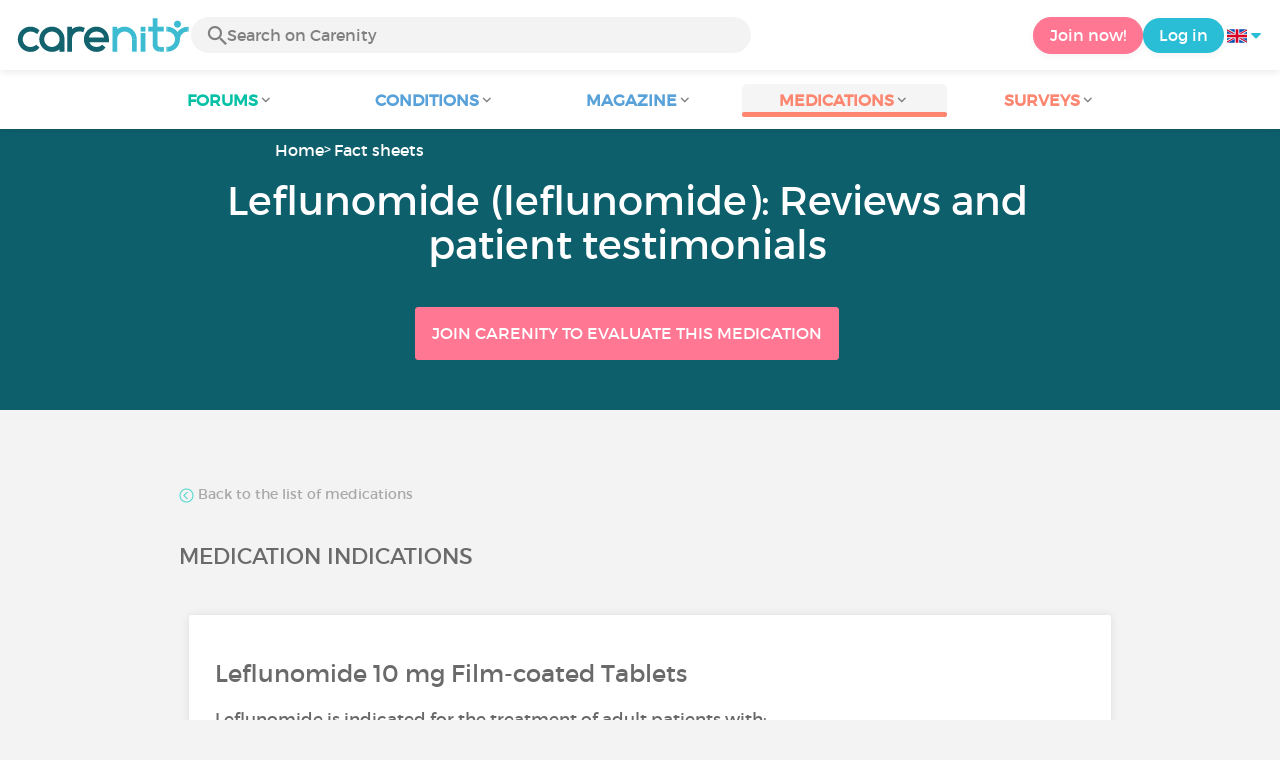

--- FILE ---
content_type: text/html; charset=UTF-8
request_url: https://www.carenity.co.uk/give-my-opinion/medications/leflunomide-1747
body_size: 9775
content:
<!doctype html>
<html lang="en-GB" prefix="og: http://ogp.me/ns#">

    <head>
        <script type="text/javascript" nonce="hf5PdO0IMa5W">
  
window.gdprAppliesGlobally=true;(function(){function a(e){if(!window.frames[e]){if(document.body&&document.body.firstChild){var t=document.body;var n=document.createElement("iframe");n.style.display="none";n.name=e;n.title=e;t.insertBefore(n,t.firstChild)}
else{setTimeout(function(){a(e)},5)}}}function e(n,r,o,c,s){function e(e,t,n,a){if(typeof n!=="function"){return}if(!window[r]){window[r]=[]}var i=false;if(s){i=s(e,t,n)}if(!i){window[r].push({command:e,parameter:t,callback:n,version:a})}}e.stub=true;function t(a){if(!window[n]||window[n].stub!==true){return}if(!a.data){return}
var i=typeof a.data==="string";var e;try{e=i?JSON.parse(a.data):a.data}catch(t){return}if(e[o]){var r=e[o];window[n](r.command,r.parameter,function(e,t){var n={};n[c]={returnValue:e,success:t,callId:r.callId};a.source.postMessage(i?JSON.stringify(n):n,"*")},r.version)}}
if(typeof window[n]!=="function"){window[n]=e;if(window.addEventListener){window.addEventListener("message",t,false)}else{window.attachEvent("onmessage",t)}}}e("__tcfapi","__tcfapiBuffer","__tcfapiCall","__tcfapiReturn");a("__tcfapiLocator");(function(e){
  var t=document.createElement("script");t.id="spcloader";t.type="text/javascript";t.async=true;t.src="https://sdk.privacy-center.org/"+e+"/loader.js?target="+document.location.hostname;t.charset="utf-8";var n=document.getElementsByTagName("script")[0];var nonce=n.parentNode.querySelector('[nonce]').nonce;t.setAttribute('nonce', nonce);n.parentNode.insertBefore(t,n)})("c463172b-0486-4b98-bbf6-ef8d9157326b")})();
  
</script>
  <script nonce="hf5PdO0IMa5W">
    window.didomiConfig = {
      app: {
        privacyPolicyURL: window.location.origin + '/usage-charter'
      }
    };
  </script>                            <meta content="IE=edge" http-equiv="X-UA-Compatible">
        <meta charset="utf-8">
        <meta content="width=device-width,initial-scale=1.0,minimum-scale=1.0" name="viewport">

                               
                <title>Leflunomide: Reviews: Testimonials, Uses and Side Effects</title>
        <meta name="description" content="Leflunomide: Learn more about this medication and give your opinion. ✓ Dosage, mode and route of administration, contraindications...">
                <meta property="og:title" content="Leflunomide: Reviews: Testimonials, Uses and Side Effects">
        <meta property="og:description" content="Leflunomide: Learn more about this medication and give your opinion. ✓ Dosage, mode and route of administration, contraindications...">

        <meta property="og:image" content="https://www.carenity.co.uk/static/themes-v3/default/images/default/opinion/traitement/intro.jpg?1720004028" />
        <meta property="og:url" content="https://www.carenity.co.uk/give-my-opinion/medications/leflunomide-1747" />
                <meta name="twitter:card" content="summary" />
        <meta name="twitter:title" content="Leflunomide: Reviews: Testimonials, Uses and Side Effects" />
        <meta name="twitter:description" content="Leflunomide: Learn more about this medication and give your opinion. ✓ Dosage, mode and route of administration, contraindications..." />
        <meta name="twitter:image" content="https://www.carenity.co.uk/static/themes-v3/default/images/default/opinion/traitement/intro.jpg?1720004028" />
        <meta name="twitter:url" content="https://www.carenity.co.uk/give-my-opinion/medications/leflunomide-1747" />
        
            
        
        
        <link rel="shortcut icon" type="image/png" href="/static/themes-v3/carenity/images/default/icons/favicon.png?1720004028"/>
        <link rel="icon" href="/static/themes-v3/carenity/images/default/icons/icon-xxs.png?1720004028" sizes="32x32" >
        <link rel="icon" href="/static/themes-v3/carenity/images/default/icons/icon-xs.png?1720004028" sizes="48x48" >
        <link rel="icon" href="/static/themes-v3/carenity/images/default/icons/icon-s.png?1720004028" sizes="96x96" >
        <link rel="icon" href="/static/themes-v3/carenity/images/default/icons/icon-md.png?1720004028" sizes="144x144" >
        <!--[if IE]><link rel="shortcut icon" type="image/x-icon" href="/static/themes-v3/carenity/images/default/icons/favicon.ico?1720004028" /><![endif]-->
        <link rel="preload" href="/static/themes-v3/default/fonts/montserrat-light-webfont.woff2" as="font" type="font/woff2" crossorigin>
        <link rel="preload" href="/static/themes-v3/default/fonts/montserrat-regular-webfont.woff2" as="font" type="font/woff2" crossorigin>
        <link rel="preload" href="/static/themes-v3/default/fonts/icomoon.woff?version=1734016359" as="font" type="font/woff" crossorigin>
        <link href="/static/themes-v3/default/stylesheets/public.css?1768209812" rel="stylesheet">

                            
            
                                    
                        
            
                        <link href="https://www.carenity.co.uk/give-my-opinion/medications/leflunomide-1747" rel="canonical" />
                                </head>
    <body id="top" class="univers-opinion">
    <noscript><iframe src="https://www.googletagmanager.com/ns.html?id=GTM-M6T5QH" height="0" width="0" style="display:none;visibility:hidden"></iframe></noscript>
                <header class="header">
    <div class="nav-header display-flex">
                
        <div class="mobile-menu-action display-max-tablet">
            <span class="burger-menu icon-burger-menu"></span>
                    <div class="vr"></div>
            <span class="searchBtn icon-bold-search"></span>
            </div>
    <div class="display-min-desktop">
        <div class="header-logo">
            <a href="/">
                <img alt="Logo Carenity" class="logo " src="/static/themes-v3/default/images/default/svg/logo/logo.svg?1720004028" />
            </a>

                            <form id="top-form-search">
                    <div class="searchForm">
                        <span class="searchBtn icon-bold-search"></span>
                        <input type="hidden" id="top-mid">
                                                <input type="text" id="top-search" class="searchBar" placeholder="Search on Carenity" >
                        <span class="clear-btn icon-close"></span>
                        <div id="top-maladies-result"></div>
                    </div>
                </form>
                    </div>
    </div>
    <div class="display-max-tablet">
        <div class="header-logo">
            <a href="/">
                <img alt="Logo Carenity" class="logo " src="/static/themes-v3/default/images/default/svg/logo/logo.svg?1720004028" />
            </a>
        </div>
    </div>
    <div class="cta">
                    <a href="/join?g=/give-my-opinion/medications/leflunomide-1747?utm_content=btn-register-menu" rel="nofollow" class="btn btn-rounded btn-signin display-min-desktop">Join now!</a>
            <a href="/log-in?g=/give-my-opinion/medications/leflunomide-1747" class="btn btn-rounded btn-carenity display-min-desktop">Log in</a>
                <div id="conteneur-header-flags" class="conteneur-global-flags composant-flag-common">
    <div class="conteneur-flag-button">
                <a class="link-flag-svg no-link">
    <img width="20" height="20" src="/static/themes-v3/default/images/default/svg/flag-en.svg?1720004028" title="English" alt="flag en" class="flag-svg">
</a>        <i class="icon-sort-down"></i>
    </div>

        <div class="conteneur-flags-selection">
                                    <a class="link-flag-svg" href="https://www.carenity.com">
    <img width="40" height="45" src="/static/themes-v3/default/images/default/svg/flag-fr.svg?1720004028" title="French" alt="flag fr" class="flag-svg">
</a>                                                                    <a class="link-flag-svg" href="https://www.carenity.es">
    <img width="40" height="45" src="/static/themes-v3/default/images/default/svg/flag-es.svg?1720004028" title="Spanish" alt="flag es" class="flag-svg">
</a>                                                <a class="link-flag-svg" href="https://www.carenity.de">
    <img width="40" height="45" src="/static/themes-v3/default/images/default/svg/flag-de.svg?1720004028" title="German" alt="flag de" class="flag-svg">
</a>                                                <a class="link-flag-svg" href="https://www.carenity.it">
    <img width="40" height="45" src="/static/themes-v3/default/images/default/svg/flag-it.svg?1720004028" title="Italian" alt="flag it" class="flag-svg">
</a>                                                <a class="link-flag-svg" href="https://www.carenity.us">
    <img width="40" height="45" src="/static/themes-v3/default/images/default/svg/flag-us.svg?1720004028" title="USA" alt="flag us" class="flag-svg">
</a>                        </div>
</div>    </div>
</div>
<div class="mobile-menu display-max-tablet">
    <div class="mobile-menu-nav">
        <a class="home" href="/">
            <i class="icon-forum-home" ></i>
            Home
        </a>
        <hr>
        <p class="text-color-exchange expanded" aria-expanded="true" aria-controls="mobile-menu-forum" data-toggle="collapse" data-target="#mobile-menu-forum">
            <i class="icon-exchange"></i>
            <span>Forums</span>
            <i class="icon-arrows-down"></i>
        </p>
        <div class="menu-collapse collapse in exchange" id="mobile-menu-forum">
            <div>
                <div class="menu-li"><a class="" href="/forum">Latest discussions</a></div>
                <div class="menu-li"><a class="" href="/forum/other-discussions">General discussions</a></div>
                <div class="menu-li menu-li-see-all"><a class="" href="/forum/index-forums">See all - Forum index from A to Z</a></div>
            </div>
        </div>
        <hr>
        <p class="text-color-info expanded" aria-expanded="true" aria-controls="mobile-menu-disease" data-toggle="collapse" data-target="#mobile-menu-disease">
            <i class="icon-red-cross"></i>
            <span>Conditions</span>
            <i class="icon-arrows-down"></i>
        </p>
        <div class="menu-collapse collapse in information" id="mobile-menu-disease">
            <div>
                <div class="menu-li"><a class="" href="/condition-information">Fact sheets</a></div>
                <div class="menu-li menu-li-see-all"><a class="" href="/condition-information/conditions-index">See all - Disease index from A to Z</a></div>
            </div>
        </div>
        <hr>
        <p class="text-color-info expanded" aria-expanded="true" aria-controls="mobile-menu-magazine" data-toggle="collapse" data-target="#mobile-menu-magazine">
            <i class="icon-magazine"></i>
            <span>Magazine</span>
            <i class="icon-arrows-down"></i>
        </p>
        <div class="menu-collapse collapse in information" id="mobile-menu-magazine">
            <div>
                <div class="menu-li"><a class="" href="/condition-information/magazine">Our featured pieces</a></div>
                <div class="menu-li"><a class="" href="/condition-information/magazine/news">News</a></div>
                <div class="menu-li"><a class="" href="/condition-information/magazine/testimonials">Testimonials</a></div>
                                <div class="menu-li"><a class="" href="/condition-information/magazine/nutrition">Nutrition</a></div>
                <div class="menu-li"><a class="" href="/condition-information/magazine/advice">Advice</a></div>
                <div class="menu-li"><a class="" href="/condition-information/magazine/procedures-and-paperwork">Procedures & paperwork</a></div>
            </div>
        </div>
        <hr>
                    <p class="text-color-opinion expanded" aria-expanded="true" aria-controls="mobile-menu-mediaction" data-toggle="collapse" data-target="#mobile-menu-mediaction">
                <i class="icon-medication-sheet"></i>
                <span>Medications</span>
                <i class="icon-arrows-down"></i>
            </p>
            <div class="menu-collapse collapse in opinion" id="mobile-menu-mediaction">
                <div>
                    <div class="menu-li"><a class="" href="/give-my-opinion/medications">Medications fact sheet</a></div>
                    <div class="menu-li menu-li-see-all"><a class="" href="/give-my-opinion/medication-index">See all - Medication index from A to Z</a></div>
                </div>
            </div>
            <hr>
                <p class="text-color-opinion expanded" aria-expanded="true" aria-controls="mobile-menu-survey" data-toggle="collapse" data-target="#mobile-menu-survey">
            <i class="icon-survey"></i>
            <span>Surveys</span>
            <i class="icon-arrows-down"></i>
        </p>
        <div class="menu-collapse collapse in opinion" id="mobile-menu-survey">
            <div>
                <div class="menu-li"><a class="" href="/give-my-opinion/surveys">Ongoing surveys</a></div>
                <div class="menu-li"><a class="" href="/give-my-opinion/surveys/completed">The results of the surveys</a></div>
            </div>
        </div>
        <hr>
    </div>
    <div class="mobile-menu-cta">
                    <a href="/join?g=/give-my-opinion/medications/leflunomide-1747?utm_content=btn-register-menu" rel="nofollow" class="btn btn-rounded btn-signin">Join now!</a>
            <a href="/log-in?g=/give-my-opinion/medications/leflunomide-1747" class="btn btn-rounded btn-carenity">Log in</a>
            </div>
</div>
    <div class="mobile-search-bar display-max-tablet">
        <span class="mobile-search-back icon-left-arrow"></span>
        <div class="vr"></div>
    </div>
    <nav class="subnav public">
    <ul class="container">
        <li class="echanger">
            <div class="dropdown-subnav" tabindex="0" role="button" aria-haspopup="true" aria-expanded="false">
                <p class="dropdownMenu">
                    <span class="module">Forums</span><i class="icon icon-arrows-down"></i>
                </p>
                <div class="is-active"></div>
            </div>
            <ul class="dropdown-menu" role="menu" aria-hidden="true">
                <li class="menu-li"><a role="menuitem" class="" href="/forum">Latest discussions</a></li>
                <li class="menu-li"><a role="menuitem" class="" href="/forum/other-discussions">General discussions</a></li>
                <li class="menu-li menu-li-see-all"><a role="menuitem" class="" href="/forum/index-forums">See all - Forum index from A to Z</a></li>
            </ul>
        </li>
        <li class="informer">
            <div class="dropdown-subnav" tabindex="0" role="button" aria-haspopup="true" aria-expanded="false">
                <p class="dropdownMenu">
                    <span class="module">Conditions</span><i class="icon icon-arrows-down"></i>
                </p>
                <div class="is-active"></div>
            </div>
            <ul class="dropdown-menu" role="menu" aria-hidden="true">
                <li class="menu-li"><a role="menuitem" class="" href="/condition-information">Fact sheets</a></li>
                <li class="menu-li menu-li-see-all"><a role="menuitem" class="" href="/condition-information/conditions-index">See all - Disease index from A to Z</a></li>
            </ul>
        </li>
        <li class="informer">
            <div class="dropdown-subnav" tabindex="0" role="button" aria-haspopup="true" aria-expanded="false">
                <p class="dropdownMenu">
                    <span class="module">Magazine</span><i class="icon icon-arrows-down"></i>
                </p>
                <div class="is-active"></div>
            </div>
            <ul class="dropdown-menu" role="menu" aria-hidden="true">
                <li class="menu-li"><a role="menuitem" class="" href="/condition-information/magazine">Our featured pieces</a></li>
                <li class="menu-li"><a role="menuitem" class="" href="/condition-information/magazine/news">News</a></li>
                <li class="menu-li"><a role="menuitem" class="" href="/condition-information/magazine/testimonials">Testimonials</a></li>
                                <li class="menu-li"><a role="menuitem" class="" href="/condition-information/magazine/nutrition">Nutrition</a></li>
                <li class="menu-li"><a role="menuitem" class="" href="/condition-information/magazine/advice">Advice</a></li>
                <li class="menu-li"><a role="menuitem" class="" href="/condition-information/magazine/procedures-and-paperwork">Procedures & paperwork</a></li>
            </ul>
        </li>
                <li class="donner">
            <div class="dropdown-subnav active" tabindex="0" role="button" aria-haspopup="true" aria-expanded="false">
                <p class="dropdownMenu">
                    <span class="module">Medications</span><i class="icon icon-arrows-down"></i>
                </p>
                <div class="is-active"></div>
            </div>
            <ul class="dropdown-menu" role="menu" aria-hidden="true">
                <li class="menu-li"><a role="menuitem" class="" href="/give-my-opinion/medications">Medications fact sheet</a></li>
                <li class="menu-li menu-li-see-all"><a role="menuitem" class="" href="/give-my-opinion/medication-index">See all - Medication index from A to Z</a></li>
            </ul>
        </li>
                <li class="donner">
            <div class="dropdown-subnav" tabindex="0" role="button" aria-haspopup="true" aria-expanded="false">
                <p class="dropdownMenu">
                    <span class="module">Surveys</span><i class="icon icon-arrows-down"></i>
                </p>
                <div class="is-active"></div>
            </div>
            <ul class="dropdown-menu" role="menu" aria-hidden="true">
                <li class="menu-li"><a role="menuitem" class="" href="/give-my-opinion/surveys">Ongoing surveys</a></li>
                <li class="menu-li"><a role="menuitem" class="" href="/give-my-opinion/surveys/completed">The results of the surveys</a></li>
            </ul>
        </li>
    </ul>
</nav>
<div class="subnav-fantome"></div></header>        <section id="main"  role="main">
                                                 
<header class="section-intro" style="background-color: #0E5F6C;" data-parallax="scroll" data-image-src="/static/themes-v3/default/images/default/opinion/traitement/intro.jpg?1720004028?">
    <div class="container">
            
    

<ul id="intro-breadcrumbs" class="breadcrumbs">
    <li><a href="/">Home</a></li><li><a href="/give-my-opinion/medications">Fact sheets</a></li><li><a href="/give-my-opinion/medications/leflunomide-1747">Fact sheet: Leflunomide</a></li>
</ul>
    
<script type="application/ld+json" nonce="hf5PdO0IMa5W">
    {
    "@context": "https://schema.org",
    "@type": "BreadcrumbList",
    "itemListElement": [
        {
            "@type": "ListItem",
            "position": 1,
            "name": "Home",
            "item": "https://www.carenity.co.uk/"
        },
        {
            "@type": "ListItem",
            "position": 2,
            "name": "Fact sheets",
            "item": "https://www.carenity.co.uk/give-my-opinion/medications"
        },
        {
            "@type": "ListItem",
            "position": 3,
            "name": "Fact sheet: Leflunomide"
        }
    ]
}
</script>        <div class="container-intro-title adapte-section-intro-height-with-this-content">
                    <h1>Leflunomide (leflunomide): Reviews and patient testimonials</h1>
        <div class="text-center">
        <br />
        <a href="/join?g=/give-my-opinion/medications/leflunomide-1747?utm_content=btn-register-intro-traitement" class="btn btn-signin">Join Carenity to evaluate this medication</a>
    </div>
            </div>
    </div>
    <span class="image-itemprop" itemprop="image">/static/themes-v3/default/images/default/opinion/traitement/intro.jpg?1720004028</span>

</header>                    
                    <script type="application/ld+json" nonce="hf5PdO0IMa5W">
    {"@context":"http://schema.org/","@type":"Drug","name":"Leflunomide"}
</script><script type="application/ld+json" nonce="hf5PdO0IMa5W">
    {"@context":"http://schema.org/","@type":"AggregateRating","ratingValue":"8.5000","reviewCount":2,"worstRating":"1","bestRating":"10","itemReviewed":{"@type":"Drug","name":"Leflunomide"}}
</script><div class="section section-has-sidebar">
    <main id="main-opinion-traitement" class="container main">
            

    

            <div class="link-nav">
            <p class="text-left">
                <a class="link-more" href="/give-my-opinion/medication-index">
                    <img src="/static/themes-v3/default/images/default/icons/back.png?1720004028" alt="Back" width="15px" height="15px">
                    Back to the list of medications
                </a>
            </p>
        </div>
        
    <section class="module-description module-description-opinion-traitement">
        <h2 class="title-main-second module-title">Medication indications</h2>
        <div class="box">
            <div class="box-content">
                <div class="text text-to-long-overflow">
                                                    <p class="h3 treatment-full-name-title">Leflunomide 10 mg Film-coated Tablets</p>
<p>Leflunomide is indicated for the treatment of adult patients with:</p>
		<p>
			• active rheumatoid arthritis as a "disease-modifying antirheumatic drug" (DMARD),</p>
		<p>Recent or concurrent treatment with hepatotoxic or haematotoxic DMARDs (e.g. methotrexate) may result in an increased risk of serious adverse reactions; therefore, the initiation of leflunomide treatment has to be carefully considered regarding these benefit/risk aspects.</p>
		<p>Moreover, switching from leflunomide to another DMARD without following the washout procedure may also increase the risk of serious adverse reactions even for a long time after the switching.</p>
<p class="h3 treatment-full-name-title">Leflunomide 10mg film-coated tablets</p>
<p></p>Leflunomide is indicated for the treatment of adult patients with:<p></p>  active rheumatoid arthritis as a "disease-modifying antirheumatic drug" (DMARD),<p></p>  active psoriatic arthritis.<p></p>Recent or concurrent treatment with hepatotoxic or haematotoxic DMARDs (e.g. methotrexate) may result in an increased risk of serious adverse reactions; therefore, the initiation of leflunomide treatment has to be carefully considered regarding these benefit/risk aspects.<p></p>Moreover, switching from leflunomide to another DMARD without following the washout procedure may also increase the risk of serious adverse reactions even for a long time after the switching.<p></p>
<p class="h3 treatment-full-name-title">Leflunomide 10mg Tablets</p>
<p></p>Leflunomide is indicated for the treatment of adult patients with:<p></p>• active rheumatoid arthritis as a "disease-modifying antirheumatic drug" (DMARD),<p></p>• active psoriatic arthritis.<p></p>Recent or concurrent treatment with hepatotoxic or haematotoxic DMARDs (e.g. methotrexate) may result in an increased risk of serious adverse reactions; therefore, the initiation of leflunomide treatment has to be carefully considered regarding these benefit/risk aspects.<p></p>Moreover, switching from leflunomide to another DMARD without following the washout procedure may also increase the risk of serious adverse reactions even for a long time after the switching.<p></p>


<p class="h3 treatment-full-name-title">Leflunomide 20 mg Film-coated Tablets</p>
<p>Leflunomide is indicated for the treatment of adult patients with:</p>
		<p>
			• active rheumatoid arthritis as a "disease-modifying antirheumatic drug" (DMARD),</p>
		<p>Recent or concurrent treatment with hepatotoxic or haematotoxic DMARDs (e.g. methotrexate) may result in an increased risk of serious adverse reactions; therefore, the initiation of leflunomide treatment has to be carefully considered regarding these benefit/risk aspects.</p>
		<p>Moreover, switching from leflunomide to another DMARD without following the washout procedure may also increase the risk of serious adverse reactions even for a long time after the switching.</p>
<p class="h3 treatment-full-name-title">Leflunomide 20mg film-coated tablets</p>
<p></p>Leflunomide is indicated for the treatment of adult patients with:<p></p>  active rheumatoid arthritis as a "disease-modifying antirheumatic drug" (DMARD),<p></p>  active psoriatic arthritis.<p></p>Recent or concurrent treatment with hepatotoxic or haematotoxic DMARDs (e.g. methotrexate) may result in an increased risk of serious adverse reactions; therefore, the initiation of leflunomide treatment has to be carefully considered regarding these benefit/risk aspects.<p></p>Moreover, switching from leflunomide to another DMARD without following the washout procedure may also increase the risk of serious adverse reactions even for a long time after the switching.<p></p>
<p class="h3 treatment-full-name-title">Leflunomide 20mg Tablets</p>
<p></p>Leflunomide is indicated for the treatment of adult patients with:<p></p>• active rheumatoid arthritis as a "disease-modifying antirheumatic drug" (DMARD),<p></p>• active psoriatic arthritis.<p></p>Recent or concurrent treatment with hepatotoxic or haematotoxic DMARDs (e.g. methotrexate) may result in an increased risk of serious adverse reactions; therefore, the initiation of leflunomide treatment has to be carefully considered regarding these benefit/risk aspects.<p></p>Moreover, switching from leflunomide to another DMARD without following the washout procedure may also increase the risk of serious adverse reactions even for a long time after the switching.<p></p>

<p class="h3 treatment-full-name-title">Leflunomide medac 10mg film-coated tablets</p>
<p>Leflunomide is indicated for the treatment of adult patients with:</p>
		<p>
			• active rheumatoid arthritis as a "disease-modifying antirheumatic drug" (DMARD).</p>
		<p>
			• active psoriatic arthritis.</p>
		<p>Recent or concurrent treatment with hepatotoxic or haematotoxic DMARDs (e.g. methotrexate) may result in an increased risk of serious adverse reactions; therefore, the initiation of leflunomide treatment has to be carefully considered regarding these benefit/risk aspects.</p>
		<p>Moreover, switching from leflunomide to another DMARD without following the washout procedure may also increase the risk of serious adverse reactions even for a long time after the switching.</p>
<p class="h3 treatment-full-name-title">leflunomide medac 15mg film-coated tablets</p>
<p></p>Leflunomide is indicated for the treatment of adult patients with:<p></p>•   active rheumatoid arthritis as a "disease-modifying antirheumatic drug" (DMARD).<p></p>•   active psoriatic arthritis.<p></p>Recent or concurrent treatment with hepatotoxic or haematotoxic DMARDs (e.g. methotrexate) may result in an increased risk of serious adverse reactions; therefore, the initiation of leflunomide treatment has to be carefully considered regarding these benefit/risk aspects.<p></p>Moreover, switching from leflunomide to another DMARD without following the washout procedure may also increase the risk of serious adverse reactions even for a long time after the switching.<p></p>
<p class="h3 treatment-full-name-title">Leflunomide medac 20mg film-coated tablets</p>
<p>Leflunomide is indicated for the treatment of adult patients with:</p>
		<p>
			• active rheumatoid arthritis as a "disease-modifying antirheumatic drug" (DMARD).</p>
		<p>
			• active psoriatic arthritis.</p>
		<p>Recent or concurrent treatment with hepatotoxic or haematotoxic DMARDs (e.g. methotrexate) may result in an increased risk of serious adverse reactions; therefore, the initiation of leflunomide treatment has to be carefully considered regarding these benefit/risk aspects.</p>
		<p>Moreover, switching from leflunomide to another DMARD without following the washout procedure may also increase the risk of serious adverse reactions even for a long time after the switching.</p>
<p class="h3 treatment-full-name-title">Leflunomide Mylan 10 mg film-coated tablets</p>
<p>Leflunomide is indicated for the treatment of adult patients with:</p>
		<p>
			•  active rheumatoid arthritis as a "disease-modifying antirheumatic drug" (DMARD),</p>
		<p>Recent or concurrent treatment with hepatotoxic or haematotoxic DMARDs (e.g. methotrexate) may result in an increased risk of serious adverse reactions; therefore, the initiation of leflunomide treatment has to be carefully considered regarding these benefit/risk aspects.</p>
		<p>Moreover, switching from leflunomide to another DMARD without following the washout procedure may also increase the risk of serious adverse reactions even for a long time after the switching.</p>

<p class="h3 treatment-full-name-title">Leflunomide Mylan 20 mg film-coated tablets</p>
<p>Leflunomide is indicated for the treatment of adult patients with:</p>
		<p>
			•  active rheumatoid arthritis as a "disease-modifying antirheumatic drug" (DMARD),</p>
		<p>Recent or concurrent treatment with hepatotoxic or haematotoxic DMARDs (e.g. methotrexate) may result in an increased risk of serious adverse reactions; therefore, the initiation of leflunomide treatment has to be carefully considered regarding these benefit/risk aspects.</p>
		<p>Moreover, switching from leflunomide to another DMARD without following the washout procedure may also increase the risk of serious adverse reactions even for a long time after the switching.</p>
                                                                            <br/>
                            <span class="text-color-pro">Route of administration:</span> Oral
                                                                            <br/>
                            <span class="text-color-pro">Molecule:</span> leflunomide
                                        </div>
            </div>
        </div>
    </section>
            <section class="module-avis-membre">
        <script type="text/javascript" nonce="hf5PdO0IMa5W">var evaluation = [{"score":0,"satisfaction":1},{"score":0,"satisfaction":2},{"score":0,"satisfaction":3},{"score":0,"satisfaction":4},{"score":0,"satisfaction":5},{"score":0,"satisfaction":6},{"score":1,"satisfaction":7},{"score":0,"satisfaction":8},{"score":0,"satisfaction":9},{"score":1,"satisfaction":10}];var efficiencyData = [{"efficiency":0,"compliance":0,"simplicity":0,"satisfaction":1},{"efficiency":0,"compliance":0,"simplicity":0,"satisfaction":2},{"efficiency":0,"compliance":0,"simplicity":0,"satisfaction":3},{"efficiency":0,"compliance":0,"simplicity":0,"satisfaction":4},{"efficiency":0,"compliance":0,"simplicity":0,"satisfaction":5},{"efficiency":0,"compliance":0,"simplicity":0,"satisfaction":6},{"efficiency":1,"compliance":0,"simplicity":0,"satisfaction":7},{"efficiency":0,"compliance":0,"simplicity":0,"satisfaction":8},{"efficiency":0,"compliance":0,"simplicity":0,"satisfaction":9},{"efficiency":1,"compliance":2,"simplicity":2,"satisfaction":10}];var impactData = [{"impact":0,"side":1,"satisfaction":1},{"impact":0,"side":0,"satisfaction":2},{"impact":0,"side":0,"satisfaction":3},{"impact":0,"side":0,"satisfaction":4},{"impact":0,"side":0,"satisfaction":5},{"impact":1,"side":0,"satisfaction":6},{"impact":0,"side":0,"satisfaction":7},{"impact":0,"side":1,"satisfaction":8},{"impact":0,"side":0,"satisfaction":9},{"impact":1,"side":0,"satisfaction":10}];</script>
        <h2 class="title-main-second">
                            Patients' opinions on Leflunomide
                    </h2>
        <section class="section section-slider">
            <div class="container">
                <div id="swiper-index-slider" class="swiper-container" data-swiper-link-with="#swiper-index-cat-slider">
                    <div class="swiper-wrapper">
                        <div class="swiper-slide swiper-slide-flex">
                            <div class="swiper-text-container">
                                <h3 class="h3 text text-center">In brief</h3>
                                                                <p class="text text-color-exchange"><span class="icon icon-happy text-color-exchange"></span> General satisfaction level:  <span class="score">8.50</span>/10 <a class="btn btn-small" href="#swiper-index-slider" id="slide-1">Learn more</a></p>
                                                                                                <p class="text text-color-exchange"><span class="icon icon-happy text-color-exchange"></span> Treatment's effectiveness:  <span class="score">8.50</span>/10 <a class="btn btn-small" href="#swiper-index-slider" id="slide-2">Learn more</a></p>
                                                                                                <p class="text text-color-exchange"><span class="icon icon-happy text-color-exchange"></span> Ease of use:  <span class="score">10.00</span>/10 <a class="btn btn-small" href="#swiper-index-slider" id="slide-3">Learn more</a></p>
                                                                                                <p class="text text-color-exchange"><span class="icon icon-happy text-color-exchange"></span> Adherence to prescription:  <span class="score">10.00</span>/10 <a class="btn btn-small" href="#swiper-index-slider" id="slide-4">Learn more</a></p>
                                                                                                <p class="text text-color-pro"><span class="icon icon-neutre text-color-pro"></span> Detected side effects:  <span class="score">4.50</span>/10 <a class="btn btn-small" href="#swiper-index-slider" id="slide-5">Learn more</a></p>
                                                                                                <p class="text text-color-exchange"><span class="icon icon-happy text-color-exchange"></span> Improvement in the quality of life:  <span class="score">8.00</span>/10 <a class="btn btn-small" href="#swiper-index-slider" id="slide-6">Learn more</a></p>
                                                            </div>
                        </div>
                        <div class="swiper-slide">
                            <div class="graph swiper-slide-container">
                                <div id="satisfactionChart" style="height: 400px; width: 100%;"></div>
                                <p>1 = Not at all satisfied
                                <br />
                                10 = Extremely satisfied</p>
                            </div>
                        </div>
                        <div class="swiper-slide">
                            <div class="graph swiper-slide-container">
                                <div id="efficiencyChart" style="height: 400px; width: 100%;"></div>
                                <p>
                                    1 = Not at all satisfied
                                    <br />
                                    10 = Extremely satisfied
                                </p>
                            </div>
                        </div>
                        <div class="swiper-slide">
                            <div class="graph swiper-slide-container">
                                <div id="simplicityChart" style="height: 400px; width: 100%;"></div>
                                <p>
                                    1 = Not at all satisfied
                                    <br />
                                    10 = Extremely satisfied
                                </p>
                            </div>
                        </div>
                        <div class="swiper-slide">
                            <div class="graph swiper-slide-container">
                                <div id="complianceChart" style="height: 400px; width: 100%;"></div>
                                <p>
                                    1 = Never
                                    <br />
                                    10 = Always
                                </p>
                            </div>
                        </div>
                        <div class="swiper-slide">
                            <div class="graph swiper-slide-container">
                                <div id="sideEffectChart" style="height: 400px; width: 100%;"></div>
                                <p>
                                    1 = Not at all important
                                    <br />
                                    10 = Extremely important
                                </p>
                            </div>
                        </div>
                        <div class="swiper-slide">
                            <div class="graph swiper-slide-container">
                                <div id="impactChart" style="height: 400px; width: 100%;"></div>
                                <p>
                                    1 = Not at all satisfied
                                    <br />
                                    10 = Extremely satisfied
                                </p>
                            </div>
                        </div>
                    </div>
                    <i class="icon-prev arrow-prev" style="color: #333"></i>
                    <i class="icon-next arrow-next" style="color: #333"></i>
                    <div class="swiper-pagination swiper-pagination-opinion">
                    </div>
                </div>
            </div>
        </section>
    </section>
            <section class="module-commentaires">
        <h2 id="commentaires" class="title-main-second module-title">Tips and advice of the community</h2>
                <div class="box-list box-list-small-margin">
                                                <div class="box box box-commentaire-public">
    
    <div class="box-content">
        
    
    <div class="actions element-in-right-corner thisis">
                                        <button data-toggle="tooltip" class="btn-reply-number reset-button text-color-opinion tooltipbox" data-placement="bottom" title="See the reply">1 answer</button>
                                <button data-toggle="tooltip" data-placement="bottom" class="btn-like-message tooltipbox btn-support-comment-public" title="I support this comment">
            <div class="picto-hand-nb">
                <span><img loading="lazy" class="picto-hand-disabled picto-hand-disabled-public" src="/static/themes-v3/default/images/default/icons/picto-hand.svg?1720004028"/></span>
                                    <div class="nb-icon-heart nb-picto-hand nb-picto-hand-public">
                        2
                    </div>
                            </div>
        </button>
        <button class="report-msg tooltipbox btn-report-comment-public" data-toggle="tooltip" data-placement="bottom" title="Report this message"><span class="icon-warning" ></span></button>
    </div>
    <br>
                        <div class="meta">
                <img loading="lazy" class="avatar" src="/static/images/users/110x110/15.jpg" alt="avatar">
                <div class="meta-primary">Shamira
                                    </div>
                <div class="meta-seconday">on 22/02/2019</div>
            </div>
                <div class="message">
                                        <p>Leflunomide initially was hard for&nbsp;my body to adjust with, especially at it was adjusting with methotrexate. I developed acute stomach pain, loose motion and nausea. My pain level was not that high, but my disease was very active, and I was on the verge of getting more of my joints get affected. To avoid that I continued the medication. &nbsp;I pain subsided eventually. I was having soft easily digestible&nbsp;food and a lot of supplements, so I not nutritionally weaken. Having berries, cucumber and celeries really help to adjust with the toxins of this potent drug. Even though after 4 months, my blood pressure increased, and my liver was hurting for a week. To adjust to these, I started taking Potassium and Milk Thistle&nbsp;supplements. &nbsp; Within two weeks, everything became normal, and the good news was my disease activity was less than before. By the end of last year, I really started to get the benefit of the drug. It is good to know, that I suffered heavy hair loss and weight loss. To adjust with hair loss I use cold cap and folate and B12supplements. To adjust with weight loss, I eat more calories, excluding meat, dairy, oil and sugar as all these are inflammatory. Pure vegetable and organic animal fat seem&nbsp;to be helpful for me. I am quite happy with the drug. The bottom line is that you have to come to a routine lifestyle, without indulgences. &nbsp;I am more than happy to do that than crippling joints, low energy and disability. I can trade anything to avoid those.&nbsp;</p>
                    </div>
    
    </div>
    
</div>                    <div class="reply-block">
                        <div class="box-list">
                                                                                                <div class="box box box-commentaire-public">
    
    <div class="box-content">
        
    
    <div class="actions element-in-right-corner thisis">
                        <button data-toggle="tooltip" data-placement="bottom" class="btn-like-message tooltipbox btn-support-comment-public" title="I support this comment">
            <div class="picto-hand-nb">
                <span><img loading="lazy" class="picto-hand-disabled picto-hand-disabled-public" src="/static/themes-v3/default/images/default/icons/picto-hand.svg?1720004028"/></span>
                            </div>
        </button>
        <button class="report-msg tooltipbox btn-report-comment-public" data-toggle="tooltip" data-placement="bottom" title="Report this message"><span class="icon-warning" ></span></button>
    </div>
    <br>
                        <div class="meta">
                <img loading="lazy" class="avatar" src="/static/images/users/110x110/4.jpg" alt="avatar">
                <div class="meta-primary">JosephineO
                     <span class="job">• Community manager</span>
                                    </div>
                <div class="meta-seconday">on 13/05/2019</div>
            </div>
                <div class="message">
                                        <p>@Shamira&zwj;, thank you for sharing your feedback, it is great when members share their experiences with thier medication!</p>
                    </div>
    
    </div>
    
</div>                                                                                                                </div>
                        <div class="box background-color-opinion background-color-ligther">
                            <div class="box-content">
                                <p class="your-comment">Your message</p>
                                <div class="text-right">
                                    <button class="btn btn-small btn-comment-reply"><i class="icon icon-reply"></i> Post</button>
                                </div>
                            </div>
                        </div>
                    </div>
                                                                <div class="box box box-commentaire-public">
    
    <div class="box-content">
        
    
    <div class="actions element-in-right-corner thisis">
                                            <button data-toggle="tooltip" data-placement="bottom" class="btn-like-message tooltipbox btn-support-comment-public" title="I support this comment">
            <div class="picto-hand-nb">
                <span><img loading="lazy" class="picto-hand-disabled picto-hand-disabled-public" src="/static/themes-v3/default/images/default/icons/picto-hand.svg?1720004028"/></span>
                            </div>
        </button>
        <button class="report-msg tooltipbox btn-report-comment-public" data-toggle="tooltip" data-placement="bottom" title="Report this message"><span class="icon-warning" ></span></button>
    </div>
    <br>
                        <div class="meta">
                <img loading="lazy" class="avatar" src="/static/images/users/110x110/15.jpg" alt="avatar">
                <div class="meta-primary">Shamira
                                    </div>
                <div class="meta-seconday">on 05/11/2019</div>
            </div>
                <div class="message">
                                        <p>Update:</p>
<p>Three months back, my rheumy advised me to stop taking leflunomide as my blood pressure was getting raised to a high level which needed medications to control. The alternative was to switch to another medication to replace leflunomide. As my disease activity was low, I chose to stop this medication and stay on only MTX. The disease activity got a bit higher and blood pressure became slowly to normal level.&nbsp;</p>
<p>I do not want to take another medication so I am sticking to whole food vegan diet. I have reduced sugar, salt and eliminated oil, butter( even the vegan ones) from my diet. When my pain was slowly coming back ( in a much milder form) I increased my intake of raw celery and cucumber and greens in the form of salad and juice. I have also started to do low impact exercise like cycling and rowing. This is how I am managing the pain and stiffness at the moment and it is working.&nbsp;</p>
<p>It is important to note that leflunomide increases your life insurance premium quite a bit.&nbsp;</p>
                    </div>
    
    </div>
    
</div>                    <div class="reply-block">
                        <div class="box-list">
                                                                                </div>
                        <div class="box background-color-opinion background-color-ligther">
                            <div class="box-content">
                                <p class="your-comment">Your message</p>
                                <div class="text-right">
                                    <button class="btn btn-small btn-comment-reply"><i class="icon icon-reply"></i> Post</button>
                                </div>
                            </div>
                        </div>
                    </div>
                                    </div>
        <div class="topic-pagination">
                                                                <aside id="section-registration-js" class="section section-register section-register-drug">
    <img alt="icon cross" id="cross-close-inscription-register" src="/static/themes-v3/default/images/default/icons/close.svg"/>
            <p class="title-main" id="title-main-block-register">Do our members’ opinions interest you?</p>
        <p class="text">Join the 500 000 patients registered on our platform, access all the comments/opinions and share your own.</p>
        <a href="/join?g=/give-my-opinion/medications/leflunomide-1747?utm_content=btn-register-comment-traitement" class="btn btn-signin-dark btn-big btn-max-big"id="btn-register-article">Join now!</a>
		<a href="/join?g=/give-my-opinion/medications/leflunomide-1747?utm_content=btn-register-support" class="btn btn-signin-dark btn-big btn-max-big" id="btn-register-from-support">Join now!</a>
        <p class="text-legend">It’s free and confidential</p>
    </aside>        </div>
            </section>                            <section class="module-fiches-maladies">
        <h2 class="title-main-second module-title">Conditions related to this medication</h2>
        <div class="module-fiches-maladies-list-full">
                                                <div class="box box-click">
    
    <div class="box-content">
        
    <div class="element-in-right-corner">
        <span class="cat">Fact sheet</span>
        <span class="icon-fiches"></span>
    </div>
    <p class="content-centered">
        <a href="/condition-information/rheumatoid-arthritis-733">Rheumatoid arthritis</a>
    </p>

    </div>
    
    <div class="box-bottom">
        <span class="btn">See the fact sheet</span>
    </div>

</div>                                    </div>
    </section>
            <aside class="bloc-content module-medicaments">
        <p class="title-main-second module-title">See other medication fact sheets</>
        <div class="medicaments-list-full">
                            <div class="box box-click">
    
    <div class="box-content">
        
    <div class="element-in-right-corner">
        <span class="cat">drug</span>
        <span class="icon-medoc"></span>
    </div>
    <p class="content-centered">
        <a href="/give-my-opinion/medications/methotrexate-1955">Methotrexate</a>
    </p>

    </div>
    
    <div class="box-bottom">
        <span class="btn">Learn more</span>
    </div>

</div>                            <div class="box box-click">
    
    <div class="box-content">
        
    <div class="element-in-right-corner">
        <span class="cat">drug</span>
        <span class="icon-medoc"></span>
    </div>
    <p class="content-centered">
        <a href="/give-my-opinion/medications/naproxen-2113">Naproxen</a>
    </p>

    </div>
    
    <div class="box-bottom">
        <span class="btn">Learn more</span>
    </div>

</div>                            <div class="box box-click">
    
    <div class="box-content">
        
    <div class="element-in-right-corner">
        <span class="cat">drug</span>
        <span class="icon-medoc"></span>
    </div>
    <p class="content-centered">
        <a href="/give-my-opinion/medications/prednisolone-2599">Prednisolone</a>
    </p>

    </div>
    
    <div class="box-bottom">
        <span class="btn">Learn more</span>
    </div>

</div>                    </div>
    </aside>
    </main>
</div>
<script type="text/javascript" nonce="hf5PdO0IMa5W">
    var traitement_did = 1747;
    var dataMapJson = [];
    var drugName = 'Leflunomide';
</script>            </section>

    <div class="fixed-bottom-login-join">
    <div class="fixed-bottom-login-join-bg"></div>
          <a href="/join?g=/give-my-opinion/medications/leflunomide-1747?utm_content=btn-register-bandeau-mobile" class='fixed-join-bottom btn'>
      Join now!
      </a>
      <a href="/log-in?g=/give-my-opinion/medications/leflunomide-1747" class='fixed-login-bottom btn'>
      Log in
      </a>
    </div>
                <footer class="footer">
        <div class="container clear">
                    <div class="grid grid-with-temp">
                        <h4 class="footer-about">About <i class="icon icon-sort-down display-mobile-only"></i></h4>
<ul class="footer-about-list grid-2nd-row">
    <li><a href="/who-we-are">Who are we?</a></li>
    <li><a href="/team-carenity">The Carenity team</a></li>
        <li><a href="/carenity-science-and-ethics-committee">The Science and Ethics Committee</a></li>
            <li><a href="/contributors">Contributors</a></li>
            <li><a href="/carenity-in-the-news">Carenity in the news</a></li>
        <li><a href="/certifications-and-awards">Certifications and awards</a></li>
    <li><a href="/data-for-good">Data For Good</a></li>
    <li><a href="https://pro.carenity.com/wp-content/uploads/2019/01/Carenity-Publications-Book.pdf" target="_blank">Our scientific publications</a></li>
    <li><a href="/carries-your-voice">Discover our studies</a></li>
</ul>
<ul class="footer-about-list grid-2nd-row">
    <li><a href="/editorial-policy">Editorial policy</a></li>
    <li><a href="/usage-charter">Code of conduct </a></li>
    <li><a href="/our-commitments">Our commitments</a></li>
    <li><a href="/legal-notice">Legal notice</a></li>
    <li><a href="/terms-of-use">Terms of use</a></li>
    <li><a href="javascript:Didomi.preferences.show()">Cookies management</a></li>
    <li><a href="mailto:contact@carenity.co.uk">Contact</a></li>
    <li><a href="https://pro.carenity.com/" target="_blank">Carenity for professionals</a></li>
</ul>                <h4 class="footer-quick-access">Quick access <i class="icon icon-sort-down display-mobile-only"></i></h4>
<ul class="footer-quick-access-list grid-2nd-row">
	<li><a href="/condition-information/magazine">Health magazine</a></li>
    <li><a href="/forum">Search a forum</a></li>
    <li><a href="/condition-information">Learn about a condition</a></li>
            <li><a href="/give-my-opinion/medications#medications">See medication reviews</a></li>
        <li><a href="/forum/index-forums">List of forums (A-Z)</a></li>
    <li><a href="/condition-information/conditions-index">List of condition info sheets (A-Z)</a></li>
            <li><a href="/give-my-opinion/medication-index">List of medication fact sheets (A-Z)</a></li>
    </ul>                <div class="footer-links text-center">
    <div class="footer-links-networks">
        <a href="https://www.facebook.com/carenityuk" target="_blank"><img loading="lazy" src="/static/themes-v3/default/images/default/svg/facebook.svg?1720004028"></a>
                <a href="https://www.youtube.com/channel/UCJw0MoKYhxz17uhTRXLOv2g" target="_blank"><img loading="lazy" src="/static/themes-v3/default/images/default/svg/youtube.svg?1720004028"></a>
                    </div>
    <div class="footer-links-store display-web-only">
        <a href="https://play.google.com/store/apps/details?id=com.carenity.carenity&hl=en" target="_blank"><img loading="lazy" class="google-play" src="/static/themes-v3/default/images/en/google-play-badge.png?1720004028"></a>
        <a href="https://apps.apple.com/gb/app/carenity/id1404422803" target="_blank"><img loading="lazy" class="app-store" src="/static/themes-v3/default/images/en/app-store.svg?1720004028"></a>
    </div>
</div>            </div>
                                        
        <div class="footer-col">
            <ul class="footer-list-inline">
                                <li>Language
                                            <a href="https://www.carenity.com" >
                            <img src="/static/themes-v3/default/images/default/icons/flag-fr.png?1720004028" title="French" alt="flag fr" class="flag">
                        </a>
                                                                                    <a href="https://www.carenity.de" >
                            <img src="/static/themes-v3/default/images/default/icons/flag-de.png?1720004028" title="German" alt="flag de" class="flag">
                        </a>
                                                                <a href="https://www.carenity.es" >
                            <img src="/static/themes-v3/default/images/default/icons/flag-es.png?1720004028" title="Spanish" alt="flag es" class="flag">
                        </a>
                                                                <a href="https://www.carenity.it" >
                            <img src="/static/themes-v3/default/images/default/icons/flag-it.png?1720004028" title="Italian" alt="flag it" class="flag">
                        </a>
                                                                <a href="https://www.carenity.us" >
                            <img src="/static/themes-v3/default/images/default/icons/flag-us.png?1720004028" title="USA" alt="flag us" class="flag">
                        </a>
                                    </li>
                <li></li>
            </ul>
            <p>The <a href="https://www.carenity.co.uk">www.carenity.co.uk</a> website does not constitute or replace professional medical advice.</p>
        </div>                    </div>
</footer>

                     <script nonce="hf5PdO0IMa5W">
    
    function functionReady(functionName, callback){
        if(typeof(window[functionName]) == 'undefined'){
            setTimeout(function() {
                functionReady(functionName, callback);
            }, 500);
        } else {
            callback();
        }
    }
</script>

<script nonce="hf5PdO0IMa5W">
    optionCnyloaderJs = {};
    optionCnyloaderJs.load = {
        'dependencies' : [],
        'CnyJs'        : []
    };

                        
                                                optionCnyloaderJs.load['CnyJs'].push('googleTagManager');
                                                                                    optionCnyloaderJs.load['dependencies'].push('swiper');
                            
                                                                    optionCnyloaderJs.load['dependencies'].push('amcharts');
                            
                                                                    optionCnyloaderJs.load['dependencies'].push('ammap');
                            
                                
                                                optionCnyloaderJs.load['CnyJs'].push('opinion/traitement');
                                        

    // exemple ancien survey
    
    window.addEventListener('load', function(){
        var script = document.createElement('script');
        var nonce = 'hf5PdO0IMa5W'; 
        script.src = '/static/themes-v3/default/javascripts/language/en.js?1743154130';
        script.setAttribute(
            'nonce',
            nonce
        );
        script.onload  = function(){
            var script = document.createElement('script');
            script.src = '/static/themes-v3/default/javascripts/core/loader.js?1768209812';
            script.setAttribute(
                'nonce',
                nonce
            );
            script.onload  = function(){
                startLoadingJsPage(optionCnyloaderJs, nonce);
            };
            document.getElementsByTagName('head')[0].appendChild(script);
        };
        document.getElementsByTagName('head')[0].appendChild(script);
    });
</script>            
        <div class="modal fade in" id="globalModal" tabindex="-1" role="dialog" aria-labelledby="myModalLabel">
    <div class="modal-dialog">
        <div class="modal-content">
            <div class="modal-header">
                <button type="button" class="close" data-dismiss="modal" aria-hidden="true">&times;</button>
                <p class="modal-title"></p>
            </div>
            <div class="modal-body"></div>
        </div>
    </div>
</div>    </body>


</html>

--- FILE ---
content_type: application/javascript
request_url: https://www.carenity.co.uk/static/themes-v3/default/javascripts/opinion/traitement/map.js?1546861904543
body_size: 445
content:
$(document).ready(function(){var e=dataMapJson;if(0!=e.length){for(var a=[],t=1/0,o=-1/0,n=0;n<e.length;n++)(l=e[n].value)<t&&(t=l),o<l&&(o=l);for(n=0;n<e.length;n++){var l,r=e[n],i=((l=r.value)-t)/(o-t)*23+7;i<7&&(i=7);var s="",s=1==l?"<span style='font-size:14px;'><b>"+r.name+"</b><br></span>"+lg_drug_map_toolbox_member:"<span style='font-size:14px;'><b>"+r.name+"</b><br></span>"+lg_drug_map_toolbox_members;a.push({type:"circle",width:i,height:i,color:"#fc866f",longitude:r.longitude,latitude:r.latitude,title:s,accessibleLabel:r.code,value:l,alpha:.8})}AmCharts.makeChart("map",{type:"map",theme:"none",dragMap:!0,autoZoom:!0,dataProvider:{map:lg_map,images:a},imagesSettings:{balloonText:"[[title]]"},areasSettings:{unlistedAreasColor:"#1a6671",unlistedAreasAlpha:1},zoomControl:{panControlEnabled:!1,zoomControlEnabled:!1},thousandsSeparator:" "})}}),$(document).ready(function(){$('#map g[role="menuitem"]').click(function(){haveToInscription()})});

--- FILE ---
content_type: application/javascript
request_url: https://www.carenity.co.uk/static/themes-v3/default/javascripts/opinion/traitement/commentaires.js?1533112898439
body_size: 83
content:
$(".btn-reply-number").on("click",function(){$(this).closest(".box-commentaire-public").next(".reply-block").is(":visible")?$(this).closest(".box-commentaire-public").next(".reply-block").hide("slow"):$(this).closest(".box-commentaire-public").next(".reply-block").show("slow")}),$(".reply-block .btn-reply-show-more").on("click",haveToInscription),$(".reply-block .box.background-color-opinion.background-color-ligther").on("click",haveToInscription);

--- FILE ---
content_type: application/javascript
request_url: https://www.carenity.co.uk/static/themes-v3/default/javascripts/vendor/ammap/maps/js/germanyLow.js?1536264185593
body_size: 11761
content:
// (c) ammap.com | SVG (in JSON format) map of Germany
// areas: {id:"DE-BW"},{id:"DE-BY"},{id:"DE-BE"},{id:"DE-BB"},{id:"DE-HB"},{id:"DE-HH"},{id:"DE-HE"},{id:"DE-MV"},{id:"DE-NI"},{id:"DE-NW"},{id:"DE-RP"},{id:"DE-SL"},{id:"DE-SN"},{id:"DE-ST"},{id:"DE-SH"},{id:"DE-TH"}
AmCharts.maps.germanyLow={
	"svg": {
		"defs": {
			"amcharts:ammap": {
				"projection":"mercator",
				"leftLongitude":"5.864765",
				"topLatitude":"55.051693",
				"rightLongitude":"15.043380",
				"bottomLatitude":"47.269299"
			}
		},
		"g":{
			"path":[
				{
					"id":"DE-BW",
					"title":"Baden-Wurttemberg",
					"d":"M180.99,750.43l0.58,2.09l-3.47,0.13L180.99,750.43zM206.4,570.93l8.66,-0.33l4.12,-7.25l6.54,0.95l0.83,-6.5l-2.07,-1.9l-1.84,2.62l0.97,-2.42l-4.96,-0.95l1.24,-2.93l11.93,-2.03l3.81,4.36l0.36,-3.78l5.23,-0.86l-1.54,8.57l1.8,1.69l3.63,-3.95l1.67,3.87l3.98,-4.23l4.61,11.83l-3.88,5.45l3.04,0.98l3.58,-3.6l0.77,9.54l5.81,-0.09l2.95,-6.01l3.68,3.64l-1.77,6.05l4.31,5.07l-3.48,1.64l3.18,9.66l-2.99,2.1l0.91,5.72l7.87,4.93l-2.46,4.64l2.62,0.9l-0.01,5l6.23,1.2l6.94,10.77l-2.17,1.09l1.94,4.53l-2.36,10.79l4.98,5.72l-5.35,2.5l1.74,-3.05l-1.91,-0.44l-3.02,4.26l-5.88,-4.76l-0.89,3.63l4.3,5.42l-0.75,8.22l-4.84,1.1l-4.09,5.13l-4.1,-1.88l-4.39,1.77l-4.24,7.74l6.02,9.22l4.53,16.17l-3.72,23.3l3.8,5.37l-4.73,2.12l3.47,2.57l0.82,7.82l-3.45,3.6l-3.16,-4.43l-3.99,3.28l-7.15,-2.49l-6.35,6.24l-7.29,0.87l-2.47,5.16l0,0l-32.49,-12.44l-12.39,2.97l-5.46,-8.47l-2.45,1.83l1.4,4.16l-4.17,-1.79l-0.25,-6.73l-1.86,0.82l-2.53,-4.15l-1.61,3.9l-0.73,-3.78l-3.23,-0.87l0.58,2.52l-5.88,1.11l-4.98,9.09l4.45,3.28l8.21,-3.17l1.48,2.35l-3.33,4.98l-3.59,-3.6l-4,2.98l1.93,2.27l-6.63,1.06l-11.33,-5.16l-7.36,5.95l-9.36,1.3l-3.24,-4.09l-4.44,-0.06l-8.25,5.23l-3.72,-2.72l3.29,-0.43l0.41,-3.27l-6.5,1.03l-5.01,-10.15l2.32,-3.43l0.55,-13.76l4.19,-8.82l-3.37,-5.92l0.47,-8.22l7.41,-17.3l3.29,-2.43l-0.78,-6.43l6.8,-23.67l8.46,-11.19l7.49,-4.36l9.11,-15.81l0,0l8.06,-13.06l2.02,-13.01l6.23,-5.87l-2.43,-2.9l3.64,-10.75l-4.12,-1.49l-1.29,-13.08l0,0l3.37,0.03l5.46,6.77l3.5,-2.61l-1.32,-6.75l6.19,-1.33l0.61,8.58l7.72,1.09l0.59,3.21l4.26,-1.08l-1.4,3.51l-3.26,-0.13l-1.54,5.66l3.08,1.47l6.37,-5.89l0.1,-4.73l11.14,-1.27l-3.41,-4.71L206.4,570.93z"
				},
				{
					"id":"DE-BY",
					"title":"Bavaria",
					"d":"M266.23,478L270.48,473.26L272.67,475.36L276.56,474.22L278.37,478.53L284.63,480.24L288.76,490.22L292.4,489.44L294.9,494.07L298.27,493.2L301.79,496.22L302.29,506.5L309.26,509.04L310.2,504.4L317.53,505.09L317.46,502.02L309.21,497.5L309.05,495L316.62,490.37L323.22,490.38L326.34,494.82L334.65,492.94L337.36,496.54L336.61,501L343.32,502.7L345.43,493.56L343.09,481.72L345.84,482.04L349.35,477.53L354.77,478.48L354.1,485.17L355.54,487.62L358.09,486.59L360.59,492.12L376.99,487.67L379.89,490.67L386.17,487.29L386.17,487.29L389.97,490.78L389.6,494.54L397.47,497.79L397.47,497.79L399.97,502L396.88,504.61L404.79,512.65L403.76,518.53L408.57,521.79L407.68,523.58L422.28,531.21L421.51,535.67L425.94,537.18L421.17,550.4L416.77,554.73L424.29,560.24L424.69,566.94L426.76,566.79L428.63,574.79L432.09,576.2L432.93,584.92L439.31,588.8L440.77,593.47L451.2,593.76L456.61,597.66L466.17,613.93L473.22,615.73L479.86,622.03L480.49,628.52L486.35,632.92L488.68,629.75L494.89,632.16L497.58,638.83L501.81,638.26L508.3,649.33L505.41,654.76L508.14,656.38L507.23,664.48L501.4,674.04L487.21,666.82L482.75,669.85L482.75,682.09L476.08,692.11L456.13,698.62L439.37,711.16L439.64,716.26L446.79,726.7L450.85,728.57L455.02,737.46L448.93,749.36L455.88,749.36L459.93,752.81L457.76,771.19L454.98,773.84L441.86,765.17L440.83,762.75L443.63,759.83L439.46,756.18L440.97,754.08L429.62,754.15L427.77,757.93L422.77,758.66L419.03,752.07L407.26,753.58L407.05,747.56L401.39,751.59L403.92,760.43L391.59,758.63L381.14,762.7L367.89,761.51L363.8,768.98L354.89,769.14L351.75,772.99L354.14,775.6L348.77,775.17L344.36,780.07L341.52,780.26L343.37,777.17L340.34,776.63L334.6,780.14L325.74,779.97L323.1,772.23L318.88,772.09L321.96,769.19L320.06,766.94L313.1,769.09L301.71,763.96L300.04,767.25L296.94,767.13L292.61,765.2L294.23,762.41L291.51,762.49L293.9,776.69L291.37,781.53L284.63,788.67L274.79,792L278.68,781.46L275.23,780.46L269.83,784L269.5,774.78L263.57,772L261.64,766.05L255.45,767.74L251.7,765.87L250.8,761.43L246.66,767.24L237.99,765.89L237.99,765.89L240.46,760.72L247.75,759.86L254.1,753.61L261.25,756.1L265.24,752.82L268.4,757.25L271.85,753.65L271.03,745.83L267.56,743.26L272.29,741.14L268.49,735.77L272.21,712.47L267.69,696.3L261.67,687.07L265.91,679.33L270.3,677.56L274.4,679.44L278.49,674.31L283.33,673.21L284.08,664.99L279.78,659.56L280.66,655.93L286.54,660.69L289.56,656.42L291.47,656.87L289.73,659.92L295.08,657.42L290.1,651.69L292.46,640.9L290.51,636.37L292.69,635.28L285.74,624.51L279.51,623.31L279.52,618.31L276.9,617.41L279.36,612.77L271.48,607.84L270.57,602.12L273.56,600.01L270.38,590.36L273.86,588.72L269.55,583.64L271.32,577.6L267.63,573.96L264.68,579.97L258.88,580.05L258.1,570.52L254.53,574.11L251.49,573.13L255.37,567.68L250.76,555.86L246.78,560.08L245.11,556.21L241.49,560.16L239.69,558.47L241.23,549.9L236,550.76L235.63,554.54L231.83,550.18L219.9,552.21L218.66,555.14L223.62,556.09L222.65,558.51L224.49,555.9L226.55,557.79L225.72,564.3L219.18,563.34L215.05,570.59L206.4,570.93L206.4,570.93L204.1,566.8L209.25,554.87L206.67,553.11L208.4,550.81L205.58,549.91L205.3,544.47L202.13,544.72L200.98,531.51L202.97,529.97L201.66,525.34L198.33,524.58L199.68,520.26L207.43,516.82L209.49,520.27L213.92,514.58L223.4,516.33L227.46,520.98L232.45,519.97L231.68,505.4L242.14,506.21L241.49,502.46L247.38,498.61L248.36,487.1L257.28,489.23L264.73,482.94z"
				},
				{
					"id":"DE-BE",
					"title":"Berlin",
					"d":"M485.13,257.7L485.2,257.74L485.2,257.74L488.12,260.2L487.19,265.7L496.58,272.25L493.65,278.32L503.07,281.3L496.02,292.2L495.77,288.21L485.31,286.24L484.46,283.74L481.5,284.77L481.48,288.32L473.68,284.09L462.87,286.78L460.54,284.53L465.46,274.35L462.28,273.56L463.02,266.3L468.62,266.16L468.88,261.95L471.62,262.01L472.85,258.49L477.73,262.39L484.8,259.5L484.07,257.58L484.07,257.58L484.98,257.05L484.98,257.05L485.36,257.16L485.36,257.16z"
				},
				{
					"id":"DE-BB",
					"title":"Brandenburg",
					"d":"M344.3,209.85l8.02,1.19l1.8,-3.16l7.08,1.66l1.2,-8.96l7.4,-3.75l4.06,2.84l5.54,-0.75l-1.38,-3.02l4.06,0.48l10.37,-5.54l1.53,-7.65l7.88,3.47l3.88,-2.05l1.78,3.73l8.55,2.52l3.33,5.44l13.8,-0.45l1.43,2.9l4.58,0.3l0.85,3.82l12.47,-1.39l-1.35,2.75l3.96,0.87l9.22,-8.82l5.16,3.63l4.42,-6.82l6.74,3.41l1.96,-5.34l3.03,0.62l2.39,-2.91l1.82,-8.42l4.82,-1.24l5.59,-7.61l6.29,-0.43l-2.43,-3.12l1.17,-4.79l5.37,5.8l2.49,8.85l20.64,-0.67l-0.89,7.39L524.76,195l10.43,0.28l3.57,-5.47l6.01,-2.08l0,0l2.24,7.22l-4.5,6.74l-0.82,12.83l-13.97,12.39l1.04,8.08l-2.41,4.88l14.57,9.2l18.26,18.7l-2.18,4.03l1.88,4.48l-6.32,9.97l3.71,12.6l7.73,3.9l-2.04,12.46l4.91,5.25l-4.07,16.95l-6.63,7.67l10.62,17.16l-1.73,7.98l0,0l-2.12,-1.61l-1.12,4.56l-4.09,0.3l-3.03,-3.09l-11.42,3.93l-3.51,3.93l-12.47,-4.08l-3.16,6.77l-3.47,0.11l1.82,3.13l-4.07,7.31l-2.52,-2.38l-11.84,3.46l-14.67,-0.7l-9.17,-8.53l-1.34,2.87l-3.49,-1.17l-3.59,5.3l-3.34,-1.15l-2.51,-3.24l2.05,-9.8l-4.06,-4.59l1.12,-2.54l-6.89,-5.4l0,0l8.48,-7.22l-2.99,-16.74l-6.2,0.89l0.25,-2.97l-4.62,0.05l-0.97,-3.69h-6.75l-0.47,-3.38l-4.14,0.53l-6.92,-5.08l-3.75,3.09l-4.62,-0.36l-3.86,-4.92l-2.84,1.76l-13.81,-15.78l5.04,-6.12l-3.3,-2.48l3.94,-9.8l-2.16,-7.13l3.66,-6.58l-5.64,-4.62l-3.65,2.66l0.29,-3.85l-2.94,0.24l1.64,-9.97l3.81,-0.42l-1.96,-9.34l3.75,-9.1l-1.54,-5.94l-2.51,-1.75l-4.4,2.67l-0.12,-4.27l-9.2,1.93l-9.36,-3.58l0.63,-4.53l-6.5,-3.88l-3.03,1.23l-1.1,-3.25l-3.23,-0.37l0.88,-2.82l-2.52,0.24l0,0l-9.3,-4.54l-7.29,2.44L344.3,209.85zM484.8,259.5l-7.07,2.89l-4.88,-3.9l-1.23,3.52l-2.74,-0.06l-0.25,4.21l-5.6,0.15l-0.75,7.26l3.18,0.78l-4.92,10.19l2.33,2.25l10.8,-2.69l7.8,4.23l0.02,-3.55l2.96,-1.03l0.85,2.5l10.45,1.97l0.25,3.99l7.05,-10.9l-9.42,-2.97l2.93,-6.08l-9.39,-6.55l0.93,-5.5l-2.92,-2.46l0,0l0.17,-0.58l0,0l-0.38,-0.1l0,0l-0.91,0.52L484.8,259.5z"
				},
				{
					"id":"DE-HB",
					"title":"Bremen",
					"d":"M167.33,198.78l0.72,-0.1l0,0l6.18,1.69l-1.23,2.18l2.79,2.05l13.14,0.83l2.17,3.48l5.17,-2.19l2.46,2.73l-2.24,1.09l2.65,2.01l-0.55,5.41l-2.93,3.42l-4.4,-2.78l-2.81,2.1l-3.19,-3.5l-3.43,1.47l-6.32,-13.54l-6.92,-3.24l0,0l0,0l0,0l-1.31,-3.24l0,0L167.33,198.78zM169.27,158.35l8.9,-0.44l-2.71,3.76l0.96,8.47l-3.74,1l-1.17,-3.99l0,0l1.42,-1.84L169.27,158.35z"
				},
				{
					"id":"DE-HH",
					"title":"Hamburg",
					"d":"M246.33,163.56L248.94,155.53L253.09,160.38L257.57,153.33L262.18,153.98L263.46,150.25L267.7,150.59L268.7,146.04L274.31,144.08L275.84,145.66L272.71,150.58L277.67,155.3L276.21,160.45L273.15,161.8L273.86,167.23L277,167.42L284.34,175.11L283.21,176.76L283.21,176.76L278.78,180.74L274.68,180.74L266.87,173.56L262.59,178.61L258.16,178.86L257.4,174.35L254.73,177.15L251.25,173.6L249.16,163.92z"
				},
				{
					"id":"DE-HE",
					"title":"Hesse",
					"d":"M228.57,363.63L239.71,364.71L243.77,370.74L239.94,370.01L241.01,373.34L238.39,372.36L237.13,376.89L240.77,381.62L240.85,386.94L236.65,388.67L236.04,392.66L233.68,392.15L235.59,394.41L246.59,399.46L249.05,395.24L246.92,396.99L244.56,392.48L250.72,390.28L250.53,387.99L254.96,391.71L254.04,387.33L257.29,387.02L258.96,391.32L258.96,391.32L261.78,400.55L267.08,401.15L267.92,406.43L278.65,410.58L276.22,417.97L274.12,413.9L271.17,415.3L274.68,417.62L272.55,423.36L276.66,425.82L276.6,428.59L266.07,428.06L264.81,431.25L267.6,434.96L260.4,435.21L262.79,436.27L261.76,438.66L264.33,437.27L267.42,441.23L265.3,446.07L260.55,447.42L255.68,465.57L261,466.66L260.6,462.87L267,462.49L268.82,467.35L265.93,468.54L266.23,478L266.23,478L264.73,482.94L257.28,489.23L248.36,487.1L247.38,498.61L241.49,502.46L242.14,506.21L231.68,505.4L232.45,519.97L227.46,520.98L223.4,516.33L213.92,514.58L209.49,520.27L207.43,516.82L199.68,520.26L198.33,524.58L201.66,525.34L202.97,529.97L200.98,531.51L202.13,544.72L205.3,544.47L205.58,549.91L208.4,550.81L206.67,553.11L209.25,554.87L204.1,566.8L206.4,570.93L206.4,570.93L204.44,572.16L207.85,576.87L196.72,578.15L196.62,582.87L190.25,588.76L187.17,587.29L188.71,581.63L191.97,581.76L193.37,578.24L189.11,579.32L188.52,576.11L180.8,575.02L180.19,566.45L174,567.78L175.32,574.53L171.82,577.14L166.36,570.37L162.99,570.34L162.99,570.34L158.96,559.7L166.61,552.81L163.07,552.18L160.28,546.83L156.62,531.69L147.81,525.89L128.79,532.15L121.66,523.67L125.77,521.07L126.65,516.79L131.62,519.2L131.78,515.09L128.71,512.68L130.36,509.21L135.33,505.79L138.18,507.96L138.42,502.49L142.89,503.54L143.7,499.7L139.92,492.22L133.79,488.56L136.77,484.32L135.78,477.16L138.86,473.89L142.66,476.29L144.72,474.55L144.01,461.08L144.01,461.08L146.74,456.2L144.6,450.64L153.07,441.46L158.94,443.44L165.39,437.61L165.28,432.87L170.31,427.46L168.09,421.33L181.98,418.31L180.44,415.53L184.98,408.27L182.08,401.69L174.03,404.39L171.58,401.32L175.59,395.35L180.31,391.22L195.87,389.93L196.45,386.03L192.88,380.49L201,376.79L205.64,379.11L205.92,384.27L213.6,382.79L223.52,369.32L221.31,366.92z"
				},
				{
					"id":"DE-MV",
					"title":"Mecklenburg-Vorpommern",
					"d":"M506.34,97.76l4.16,7.29l9.15,5.19l13.36,13.4l-2.67,1.61l1.77,4.97l-11.17,-0.75l-6.21,3.27l-0.74,-3.29l-1.09,3.36l-5.44,-0.79l7.1,-6.32l-1.86,-8.65l3.52,0.01l-0.37,5.89l1.59,-2.95l3.65,2.11l0.45,-4.57l-4.91,-8.62l-3.86,0.08l1.03,5.1l-0.28,-2.04l-3.95,3.73l-0.23,-5.16l-5.59,3.1l2.7,-9.62l-4.04,-5.48L506.34,97.76zM435.9,69.27l1.61,1.44l-3.42,-0.11L435.9,69.27zM424.89,63.46l2.05,3.08l22.51,0.9l0.62,1.97l-7.87,2.04l-10.53,-1.85l-6.48,6.64l10.89,-5.09l-1.95,4.42l1.53,-3.05l2.24,3.08l3.26,-2.78l1.61,5.67l7.15,-7.56l6.79,-2.47l-0.25,4.24l4.26,3.17l0.76,9.39l4.76,1.33L464,88.41l2.73,-1.42l6.5,3.42l2.33,5.54l2.84,0.23l-3.42,2.36l6.37,-1.55l-2.24,3.23l1.8,-1.25l3.69,7.51l2.08,0.08l-0.64,-4.17l14.05,-4.86l-0.8,2.15l6.6,5.51l-3.72,7.61l10.86,11.49l-5.72,4.9l-0.46,3.65l18.19,11.06l10.48,-0.91l-3.31,4.93l4.15,1.7l8.41,38.14l0,0l-6.01,2.08l-3.57,5.47L524.76,195l8.17,-10.36l0.89,-7.39l-20.64,0.67l-2.49,-8.85l-5.37,-5.8l-1.17,4.79l2.43,3.12l-6.29,0.43l-5.59,7.61l-4.82,1.24l-1.82,8.42l-2.39,2.91l-3.03,-0.62l-1.96,5.34l-6.74,-3.41l-4.42,6.82l-5.16,-3.63l-9.22,8.82l-3.96,-0.87l1.35,-2.75l-12.47,1.39l-0.85,-3.82l-4.58,-0.3l-1.43,-2.9l-13.8,0.45l-3.33,-5.44l-8.55,-2.52l-1.78,-3.73l-3.88,2.05l-7.88,-3.47l-1.53,7.65l-10.37,5.54l-4.06,-0.48l1.38,3.02l-5.54,0.75l-4.06,-2.84l-7.4,3.75l-1.2,8.96l-7.08,-1.66l-1.8,3.16l-8.02,-1.19l0,0l-5.31,-1.53l0.82,-4.63l-6.83,-3.55l-6.5,-12.73l-4.42,-1.59l-5.27,4.67l-8.65,-7.03l-6.65,0.68l0,0l2.42,-9.56l12.25,-6.35l-0.17,-6.55l5.62,0.36l2.65,-8.29l-1.86,-5.47l-4.63,-0.29l-5.85,-5.36l0.85,-13.02l6.93,-5.62l1.96,2.87l3.45,-1.03l-4.59,-1.62l0.66,-3.64l0,0l8.62,-5.35l8.99,-0.97l5.08,3.39l-0.13,5.23l4.98,-2.57l7.9,6.75l1.52,-7.62l-2.42,0.9l-0.06,-4.29L354.8,120l-2.75,-0.41l-0.14,-3.94l6.66,-2.2l-0.02,5.96l1.88,-6.97l3.46,-0.25l3.28,-6.13l-1.35,-1.37l-4.67,5.94l-0.27,-2.75l9.71,-8.54l10.65,0.8l17.71,-4.2l3.87,-5.85l9.57,-6.35L424.89,63.46zM464.13,50.28l-5.16,15.79l2.21,-14.48L464.13,50.28zM482.31,41.36l-3.58,5.45l2.77,6.09l13.64,-0.74l2.81,2.3l-6.61,12.74l2.47,4.76l3.76,0.38l5.99,6.49l-3.54,7.89l-0.54,-3l-3.58,-0.14l3.71,-3.18l-5.99,1.1l4.77,-3.81l-4.41,2.36L492,77.51l-5.2,1.21l-9.55,7.89l0.34,2.53l0.46,-1.89l3.38,1.09l-1.64,3.56l-6.46,-3.18l1.98,0.57l0.78,-3.61l-4.17,2.7l-4.35,-1.79l-0.39,-2.88l-3.42,1.6l2.85,-2l-4.49,-3.49l0.83,-4.21l8.47,-1.45l-3.12,-4.98l-3.91,0.79l1.8,-3.63l-3.64,0.9l3.07,-4.87l3.67,0.83l-1.8,4.08l4.56,-3.56l-2.7,-0.61l0.18,-2.75l-3.88,0.31L464,56.46l6.37,-0.96l3.81,4.46l-0.45,-4.24l3.66,-2.99l-1.02,3.48l2.34,-1.22l2.35,7.22l2.45,2.46l3.33,-1.08l0.54,-9.21l-4.2,1.51l-4.83,-6.9l-8.04,6.07l2.62,-9.48l-7.86,9.54l5.41,-10.88L482.31,41.36z"
				},
				{
					"id":"DE-NI",
					"title":"Lower Saxony",
					"d":"M60.4,159.06l-6.04,1.6l1.74,3.04l-5.74,-3.15l6.06,-3.78L60.4,159.06zM97.87,144.43l2.35,1.9l-4.99,-0.89L97.87,144.43zM109.16,141.9l3.35,1.47l-10.55,2.34l0.91,-3.27L109.16,141.9zM118.39,139.44l6,1.1l-9.43,1.86L118.39,139.44zM129.41,138.01l4.77,2.17l-7.91,-1.23L129.41,138.01zM179.97,127.51l5.23,5.99l7.84,1.37l8.04,-1.86l-1.01,-3.55l0,0l13.06,-0.56l6.67,2.83l12.21,17.13l2.84,8.25l11.48,6.46l0,0l2.83,0.35l2.08,9.69l3.48,3.54l2.68,-2.8l0.75,4.5l4.44,-0.25l4.28,-5.05l7.81,7.18h4.1l4.43,-3.98l0,0l18.28,7.39l0,0l6.65,-0.68l8.65,7.03l5.27,-4.67l4.42,1.59l6.5,12.73l6.83,3.55l-0.82,4.63l5.31,1.53l0,0l4.55,7.01l7.29,-2.44l9.3,4.54l0,0l-2.7,3.89l-2.98,-0.7l-0.45,6.88l-12.05,6.6l-19.61,-3.49l-4.16,6.16l-11.02,1.12l1.98,13.53l1.93,-0.26l5.79,11.2l3.61,-1.46l-2.47,5.88l4.52,7.55l-4.03,0.18l-0.71,3.44l8.97,8.94l-5.84,3.47l6.5,11.69l-4.59,3.15l2.97,2.63l-0.96,4.01l-6.47,3.21l1.43,4.79l-16.92,0.71l-8.8,4.69l5.67,4.84l-2.42,1.99l2.34,4.9l-4.6,4.32l-0.2,3.87l8.03,17.4l0,0l-3.96,2.24l1.14,6.25l-3.23,-2.15l-5.53,2.62l-5.49,-3.91l-4.01,0.48l-4.54,9.57l-4.16,2.37l-2,-1.58l-3.07,5.57l-5.45,1.37l-1.4,-1.95l-7.55,6.33l0,0l-1.67,-4.3l-3.25,0.31l0.92,4.38l-4.44,-3.72l0.19,2.28l-6.15,2.2l2.35,4.52l2.14,-1.75l-2.47,4.21l-11,-5.05l-1.91,-2.26l2.36,0.51l0.61,-3.99l4.2,-1.72l-0.08,-5.32l-3.63,-4.73l1.26,-4.53l2.61,0.98l-1.06,-3.33l3.82,0.73l-4.05,-6.03l-11.14,-1.08l0,0l-4.86,-0.35l0.01,-9.56l4.54,-5.24l0.89,-6.85l-8.64,0.73l1.04,-5.53l-4.3,-2.48l0.06,-4.22l-4.21,1.27l-2.11,-2.07l1.21,-9.22l-3.83,-2.61l1.27,-3.61l-9.09,-0.57l-1.66,-6.2l3.7,1.13l-0.5,-4.2l2.61,-0.77l-7.08,-5.01l10.03,-12.94l-1.83,-4.11l2.7,-3.43l-2.38,-2.18l-3,-0.29l-7.38,10.27l-5.19,1.29l-9.48,-0.64l-0.33,-11.32l-3.23,-2.83l-6.02,3.41l-3.47,-1.36l-5.41,7.04l-7.26,-1.47l0.85,5.74l8.13,4.31l-0.09,15.3l4.74,3.12l-7.04,7.64l-7.68,-2.54l-5.97,6.44l-10.21,0.4l-3.27,3.45l-6.11,-4.99l7.84,-3.25l1.17,-4.9l-7.94,-4.33l3.57,-6.49l-1.59,-3.61l3.82,-0.74l-3.51,-5.79l-14.26,-3.71l-1.57,-5.4l-5.14,-2.29l-2.74,4.46l2.44,1.08l-1.28,4.74l-18.29,11.56l-14.88,2.32l0,0l-2.39,-5.02l3.02,-8.69l-5.28,-9.79l-3.12,3.39l-11.76,-2.84l-3.81,-2.53l-1.13,-6.92l5.53,-1.08l-3.48,-6.68l2.53,-2.25l19.34,0.57l2.08,-21.73l8.28,-16.56l-2.42,-13.97l3.04,-4.26l-1.13,-6.84l2.29,-8.14l4.02,-0.19l-18.76,-2.27l1.21,-20.46l4.21,3.68l-3.7,-3.96l4.04,2.69l2.51,-3.23l-3.45,-3.97l9.89,-9.75l7.43,-1.81l10.45,1.73l11.38,-5.21l0.02,2.11l6.55,-1.16l1.8,-2.54l-1.58,2.92l13.81,-0.12l1.09,7.07l4.65,0.61l3.51,10.82l-7.1,3.26l0.18,3.1l8.78,7.68l4.21,-0.14l2.93,-5.51l-0.19,-6.81l-5.28,0.11l3.42,-9.74l3.58,-0.12l8.07,6.35l3.47,-0.63l2.41,3.76l0,0l1.17,3.99l3.74,-1l-0.96,-8.47l2.71,-3.76l-8.9,0.44l0,0l-2.48,-9.53l4.18,-12.99l4.08,-7.1L179.97,127.51zM167.27,198.66L167.27,198.66l1.31,3.24l6.92,3.24l6.32,13.54l3.43,-1.47l3.19,3.5l2.81,-2.1l4.4,2.78l2.93,-3.42l0.55,-5.41l-2.65,-2.01l2.24,-1.09l-2.46,-2.73l-5.17,2.19l-2.17,-3.48l-13.14,-0.83l-2.79,-2.05l1.23,-2.18l-6.18,-1.69L167.27,198.66z"
				},
				{
					"id":"DE-NW",
					"title":"North Rhine-Westphalia",
					"d":"M76.38,302.23L91.26,299.91L109.56,288.35L110.84,283.61L108.4,282.53L111.14,278.07L116.27,280.36L117.84,285.76L132.1,289.47L135.61,295.25L131.79,295.99L133.38,299.6L129.81,306.09L137.75,310.42L136.58,315.32L128.74,318.57L134.84,323.57L138.11,320.12L148.32,319.71L154.29,313.27L161.97,315.81L169,308.17L164.26,305.05L164.35,289.75L156.22,285.44L155.37,279.7L162.63,281.17L168.04,274.14L171.52,275.49L177.54,272.09L180.77,274.92L181.1,286.24L190.58,286.88L195.77,285.58L203.15,275.32L206.15,275.61L208.53,277.79L205.83,281.23L207.66,285.33L197.63,298.27L204.71,303.28L202.09,304.04L202.59,308.25L198.89,307.12L200.54,313.31L209.63,313.88L208.36,317.5L212.19,320.1L210.98,329.32L213.09,331.4L217.31,330.13L217.25,334.35L221.55,336.83L220.51,342.36L229.15,341.63L228.26,348.48L223.71,353.72L223.71,363.28L228.57,363.63L228.57,363.63L221.31,366.92L223.52,369.32L213.6,382.79L205.92,384.27L205.64,379.11L201,376.79L192.88,380.49L196.45,386.03L195.87,389.93L180.31,391.22L175.59,395.35L171.58,401.32L174.03,404.39L182.08,401.69L184.98,408.27L180.44,415.53L181.98,418.31L168.09,421.33L170.31,427.46L165.28,432.87L165.39,437.61L158.94,443.44L153.07,441.46L144.6,450.64L146.74,456.2L144.01,461.08L144.01,461.08L138.65,459.88L134.03,452.04L134.05,444.96L125.1,441.26L126.51,436.67L122.85,435.21L119.22,437.66L120.94,445.04L114.44,447.46L115.13,451.42L110.08,455.63L96.22,457.75L93.72,465.7L85.91,467.3L85.17,464.78L81.7,469.61L79.69,468.42L78.04,471.05L75.88,469.03L72.18,473.18L67.87,473.6L67.91,476.25L64.81,476.88L65.96,482.74L63.25,484.33L59.61,480.43L56.06,482.31L59.52,493.57L53.31,496L51.25,492.58L49.29,495.2L46.99,490.88L37.45,495.98L34.92,490.75L34.4,497.38L34.4,497.38L30.39,491.64L32.63,486.02L31,480.75L23.07,480.09L20.03,475.41L25.8,466.98L19.96,466.99L16.38,457.62L11.14,457.68L10.3,452.21L6.95,449.92L10.22,448.04L9.84,444.94L13.35,444.87L14.68,437.33L9.87,436.02L10.22,431.03L2.1,431.94L0.03,424.56L3.1,422.7L6,425.79L9.29,420.15L19.74,413.5L17.53,411.91L19.17,409.75L13.86,412L13.18,404.88L23.01,392.69L22.22,377.36L14.41,367.78L16.02,362.62L10.66,360.78L11.4,356.38L5.75,354.14L8.02,349.6L5.13,345.39L12.71,341.21L19.2,343.66L16.2,337.39L34.27,345.09L33.62,340.22L38.56,342.38L52.24,335.8L55.28,337.7L61.53,328.65L52.4,323.19L52.83,319.98L55.56,319.49L57.1,315L63.11,314.79L71.34,303.9z"
				},
				{
					"id":"DE-RP",
					"title":"Rhineland-Palatinate",
					"d":"M34.4,497.38L34.92,490.75L37.45,495.98L46.99,490.88L49.29,495.2L51.25,492.58L53.31,496L59.52,493.57L56.06,482.31L59.61,480.43L63.25,484.33L65.96,482.74L64.81,476.88L67.91,476.25L67.87,473.6L72.18,473.18L75.88,469.03L78.04,471.05L79.69,468.42L81.7,469.61L85.17,464.78L85.91,467.3L93.72,465.7L96.22,457.75L110.08,455.63L115.13,451.42L114.44,447.46L120.94,445.04L119.22,437.66L122.85,435.21L126.51,436.67L125.1,441.26L134.05,444.96L134.03,452.04L138.65,459.88L144.01,461.08L144.01,461.08L144.72,474.55L142.66,476.29L138.86,473.89L135.78,477.16L136.77,484.32L133.79,488.56L139.92,492.22L143.7,499.7L142.89,503.54L138.42,502.49L138.18,507.96L135.33,505.79L130.36,509.21L128.71,512.68L131.78,515.09L131.62,519.2L126.65,516.79L125.77,521.07L121.66,523.67L128.79,532.15L147.81,525.89L156.62,531.69L160.28,546.83L163.07,552.18L166.61,552.81L158.96,559.7L162.99,570.34L162.99,570.34L164.27,583.42L168.4,584.91L164.76,595.65L167.19,598.55L160.95,604.42L158.93,617.43L150.88,630.49L150.88,630.49L131.83,621.58L127.53,623.95L122.93,620.83L115.24,622.89L105.97,617.8L103.79,610.87L100.07,611.29L100.53,609.42L95.44,611.9L95.44,611.9L90.8,604.11L96.92,598.67L97.9,591.28L90.86,589.38L88.35,585.05L91.78,580.99L89.4,570.28L86,572.11L74.13,564.82L68.56,565.32L47.32,576.71L32.78,573.51L32.78,573.51L31.36,571.48L36.01,561.98L41.52,556.64L42.26,548.11L36.02,548.01L31.65,544.07L29.14,545.3L23.49,539.27L22.8,534.31L19.88,533.95L15.67,523.45L17.64,512.64L20.8,511.23L19.88,506.01L26.47,502.86L28.42,497.6L31.65,499.21z"
				},
				{
					"id":"DE-SL",
					"title":"Saarland",
					"d":"M32.78,573.51L47.32,576.71L68.56,565.32L74.13,564.82L86,572.11L89.4,570.28L91.78,580.99L88.35,585.05L90.86,589.38L97.9,591.28L96.92,598.67L90.8,604.11L95.44,611.9L95.44,611.9L91.03,616.11L82.31,615.57L78.54,612.15L75.84,616.27L74.48,608.71L67.6,605.53L62.02,606.55L61.86,612.35L55.69,611.27L51.29,600.01L44.72,593.48L46.87,591.65L42.98,588.08L43.77,585.86L35.9,580.85L31.98,581.4z"
				},
				{
					"id":"DE-SN",
					"title":"Saxony",
					"d":"M409.06,420.36L403.51,415.05L403.77,405.34L400.41,396.85L403.55,395.99L400.5,382.43L404.19,379.5L405.85,372.11L418.09,370.21L419.2,367.43L421.97,368.9L430.88,365.69L429.82,367.29L435.07,361.75L440.17,363.52L444.84,359.68L451.1,364.45L453.48,361.28L458.17,363.61L458.17,363.61L465.06,369.01L463.95,371.54L468.01,376.13L465.95,385.93L468.46,389.17L471.8,390.33L475.4,385.03L478.89,386.2L480.23,383.33L489.4,391.86L504.07,392.57L515.91,389.1L518.43,391.49L522.5,384.18L520.68,381.05L524.16,380.93L527.32,374.16L539.79,378.24L543.3,374.3L554.72,370.38L557.76,373.47L561.84,373.17L562.96,368.61L565.08,370.21L565.08,370.21L565.46,375.9L579.17,381.68L580.87,394.65L584.98,401.69L580.86,421.64L569.28,447.49L558.02,443.73L559.96,436.33L554.58,437.64L556.68,430.81L550.29,427.18L550.48,424.72L549.9,427.06L544.64,427.52L537.82,423.85L535.1,430.7L539.27,430.96L538.35,434L543.85,435.87L543.2,439.71L535.53,440.02L523.44,448.37L512.17,450.25L512.04,455.14L509.38,456.85L488.35,459.06L488.24,465.7L484.54,469.3L478.5,464.63L475.36,471.66L470.54,470.42L467.23,479.28L456.82,478.64L456.11,484.77L451.41,489.31L443.25,483.66L442.67,486.5L441.71,484.71L437.9,486.39L436.06,489.9L433.92,487.95L423.7,489.94L412.12,505.41L412.5,512.26L409.51,511.86L409.75,507.48L406.3,504.99L407.28,502.51L403.83,502.33L402.79,497.38L397.47,497.79L397.47,497.79L389.6,494.54L389.97,490.78L386.17,487.29L386.17,487.29L384.37,484.79L387.82,484.27L388.86,480.96L382.78,475.87L391.14,466.23L394.64,474.55L396.15,472.01L401.44,471.96L400.58,466.68L403.18,468.31L403.78,465.78L407.84,466.63L411.24,463.28L407.72,460.17L407.97,455.85L405.43,455.76L409.46,451.27L407,447.48L413.15,447.22L414.87,444.14L419.12,445.23L421.83,440.04L432.72,437.54L429.76,429.79L423.35,427.71L423.1,423.08L412.5,419.03z"
				},
				{
					"id":"DE-ST",
					"title":"Saxony-Anhalt",
					"d":"M365.45,218.95L367.97,218.71L367.09,221.53L370.32,221.9L371.42,225.16L374.45,223.93L380.95,227.81L380.32,232.33L389.68,235.92L398.88,233.99L399,238.25L403.4,235.59L405.91,237.34L407.45,243.27L403.7,252.38L405.66,261.72L401.86,262.14L400.21,272.11L403.15,271.87L402.87,275.71L406.51,273.05L412.15,277.67L408.49,284.25L410.65,291.37L406.71,301.18L410.01,303.66L404.97,309.78L418.78,325.56L421.61,323.81L425.47,328.72L430.09,329.08L433.84,326L440.76,331.08L444.91,330.55L445.38,333.93L452.13,333.93L453.1,337.62L457.72,337.57L457.46,340.54L463.67,339.65L466.65,356.39L458.17,363.61L458.17,363.61L453.48,361.28L451.1,364.45L444.84,359.68L440.17,363.52L435.07,361.75L429.82,367.29L430.88,365.69L421.97,368.9L419.2,367.43L418.09,370.21L405.85,372.11L404.19,379.5L400.5,382.43L403.55,395.99L400.41,396.85L403.77,405.34L403.51,415.05L409.06,420.36L409.06,420.36L406.94,425.62L409.56,427.41L404.76,435.61L402.78,431.91L392.16,432.77L384.1,423.91L375.7,425.21L369.96,418.22L358.26,419.09L357.31,409.95L350.71,407.1L357.69,399.43L352.63,390.75L347.7,387.76L326.79,386.99L323.84,374.77L320.02,370.61L320.54,368.2L322.79,369.28L322.26,366.55L308.21,364.11L308.21,364.11L300.18,346.71L300.39,342.85L304.98,338.52L302.64,333.62L305.06,331.63L299.4,326.79L308.2,322.1L325.12,321.39L323.69,316.6L330.16,313.39L331.12,309.38L328.15,306.74L332.74,303.59L326.25,291.89L332.08,288.43L323.11,279.48L323.82,276.04L327.85,275.86L323.33,268.31L325.79,262.43L322.18,263.89L316.39,252.69L314.46,252.95L312.48,239.42L323.5,238.31L327.66,232.14L347.27,235.63L359.32,229.03L359.76,222.15L362.75,222.84z"
				},
				{
					"id":"DE-SH",
					"title":"Schleswig-Holstein",
					"d":"M166.82,66.59l2.35,2.45l-1.94,1.67l-2.67,-4.29L166.82,66.59zM332.49,58.08l9.41,2.94l5.37,11.14l-7.81,-2.19l-4.48,2.14l-2.14,-4.95l-4.11,0.5l1.58,1.6l-2.51,-1.5l1.31,-7.3L332.49,58.08zM167.37,57.79l-0.91,4.28l-1.17,-5.25L167.37,57.79zM180.99,55.13l-0.17,6.25l-5.39,1.13L173.59,58L180.99,55.13zM171.44,52.84l1.27,2.23l-4.19,-2.04L171.44,52.84zM160.46,46.18l0.94,2.71l-2.42,0.45l-4.45,-6.2l4.47,-5.15l-1.37,2.73L160.46,46.18zM169.54,33.33l3.91,1.16l-1.25,7.3l-10.71,-2.42l1.81,-5.03L169.54,33.33zM163.97,0.73l1.77,0.6l-4.43,0.14l2.81,3.28l-5.56,5.21l1.11,7.58l3.58,2.32l11.07,-1.05l2.19,-2.65l19.86,0.96l18.37,5.74l0.89,4.46l2.86,0.97l3.16,0.14l4.19,-4.6l1.73,5.88l11.27,-9.7l-0.47,5.07l12.03,3.77l3.84,4.81l3.35,-1.14l-0.01,-3.72l3.27,1.96l5.13,10.28l-2.49,-0.09l2.35,1.88l-0.49,13.02l-4,5.24L253,64.29l2.07,2.87l16.57,-4.02l4.75,3.21l-4.27,15.75l3.28,-1.77l2.68,-9.43l6.21,-2.37l17.55,7.84l6.6,6.44l5.49,-0.85l8.99,-7.58l6.01,1.51l5.56,-3.27l0.84,2.82l-4.37,2.11l2.28,16.93l-14.19,12.24l-3.89,-2.32l-3.69,6.28l2.12,5.41l5.44,0.71l2.12,3.81l0,0l-0.66,3.64l4.59,1.62l-3.45,1.03l-1.96,-2.87l-6.93,5.62l-0.85,13.02l5.85,5.36l4.63,0.29l1.86,5.47l-2.65,8.29l-5.62,-0.36l0.17,6.55l-12.25,6.35l-2.42,9.56l0,0l-18.28,-7.39l0,0l1.13,-1.65l-7.34,-7.69l-3.15,-0.18l-0.71,-5.44l3.07,-1.35l1.46,-5.15l-4.96,-4.72l3.12,-4.92l-1.53,-1.58l-5.61,1.96l-1,4.55l-4.24,-0.34l-1.27,3.73l-4.62,-0.65l-4.48,7.05l-4.14,-4.86l-2.61,8.04l0,0l-11.48,-6.46l-2.84,-8.25l-12.21,-17.13l-6.67,-2.83l-13.06,0.56l0,0l-6.27,-6.5l-1.5,-7.38l-4.91,-2.29l4.75,-2.33l5.01,1.18l1.7,-2.38l-3.64,-7.99l-4.47,1.29l-3.12,-5.67l1.94,-12.13l-8.27,-0.65l-2.03,2.44L173,82.47l1.71,-5.06l2.16,1.62l3.1,-1.96l-5.35,-1.38l0.8,-2.11l16.15,-2.02l11.39,-7.45l-3.03,-0.39l-1.19,-4.4l-5.54,6.62l-5.8,-1.17l5.53,-13.43l-0.83,-1.84l-4.22,1.34l2.68,-2.28l-10.42,-11.71l-5.97,-17.46L162.4,23.4l-4.71,-3.58l-3.78,14.22l1.04,-17.71l6.25,-15.67L163.97,0.73z"
				},
				{
					"id":"DE-TH",
					"title":"Thuringia",
					"d":"M308.21,364.11L322.26,366.55L322.79,369.28L320.54,368.2L320.02,370.61L323.84,374.77L326.79,386.99L347.7,387.76L352.63,390.75L357.69,399.43L350.71,407.1L357.31,409.95L358.26,419.09L369.96,418.22L375.7,425.21L384.1,423.91L392.16,432.77L402.78,431.91L404.76,435.61L409.56,427.41L406.94,425.62L409.06,420.36L409.06,420.36L412.5,419.03L423.1,423.08L423.35,427.71L429.76,429.79L432.72,437.54L421.83,440.04L419.12,445.23L414.87,444.14L413.15,447.22L407,447.48L409.46,451.27L405.43,455.76L407.97,455.85L407.72,460.17L411.24,463.28L407.84,466.63L403.78,465.78L403.18,468.31L400.58,466.68L401.44,471.96L396.15,472.01L394.64,474.55L391.14,466.23L382.78,475.87L388.86,480.96L387.82,484.27L384.37,484.79L386.17,487.29L386.17,487.29L379.89,490.67L376.99,487.67L360.59,492.12L358.09,486.59L355.54,487.62L354.1,485.17L354.77,478.48L349.35,477.53L345.84,482.04L343.09,481.72L345.43,493.56L343.32,502.7L336.61,501L337.36,496.54L334.65,492.94L326.34,494.82L323.22,490.38L316.62,490.37L309.05,495L309.21,497.5L317.46,502.02L317.53,505.09L310.2,504.4L309.26,509.04L302.29,506.5L301.79,496.22L298.27,493.2L294.9,494.07L292.4,489.44L288.76,490.22L284.63,480.24L278.37,478.53L276.56,474.22L272.67,475.36L270.48,473.26L266.23,478L266.23,478L265.93,468.54L268.82,467.35L267,462.49L260.6,462.87L261,466.66L255.68,465.57L260.55,447.42L265.3,446.07L267.42,441.23L264.33,437.27L261.76,438.66L262.79,436.27L260.4,435.21L267.6,434.96L264.81,431.25L266.07,428.06L276.6,428.59L276.66,425.82L272.55,423.36L274.68,417.62L271.17,415.3L274.12,413.9L276.22,417.97L278.65,410.58L267.92,406.43L267.08,401.15L261.78,400.55L258.96,391.32L258.96,391.32L266.51,385L267.91,386.94L273.36,385.58L276.44,380.01L278.43,381.59L282.59,379.22L287.13,369.65L291.14,369.17L296.62,373.08L302.16,370.46L305.39,372.61L304.25,366.35z"
				}
			]
		}
	}
};